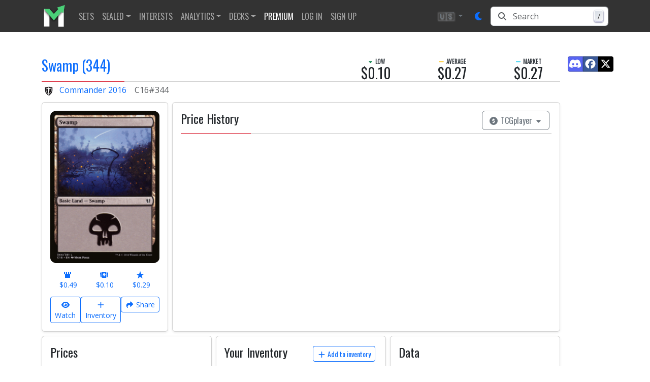

--- FILE ---
content_type: text/javascript
request_url: https://www.mtgstocks.com/chunk-D452PJ5Q.js
body_size: 735
content:
import{f}from"./chunk-N4AX2U3L.js";import{a as u}from"./chunk-UTE46OD4.js";import{da as t,fd as h,gb as n,lb as c,n as i,na as o,qb as a,ta as l,z as s}from"./chunk-K6LI42CV.js";var g=(()=>{class r{constructor(){this.role=h(null,{alias:"ifInRole"}),this.currentRole=l(null),this.#e=t(c),this.#t=t(n),this.#r=t(f),this.#i=t(o)}#e;#t;#r;#i;ngOnInit(){this.#r.currentUser$.pipe(u(this.#i),s(e=>!!e),i(e=>e.role)).subscribe(e=>{this.currentRole.set(e),this.#s()?this.#e.createEmbeddedView(this.#t):this.#e.clear()})}#s(){return this.currentRole()==="admin"?!0:(Array.isArray(this.role())?this.role():[this.role()]).includes(this.currentRole())}static{this.\u0275fac=function(m){return new(m||r)}}static{this.\u0275dir=a({type:r,selectors:[["","ifInRole",""]],inputs:{role:[1,"ifInRole","role"]}})}}return r})();export{g as a};
//# sourceMappingURL=chunk-D452PJ5Q.js.map
